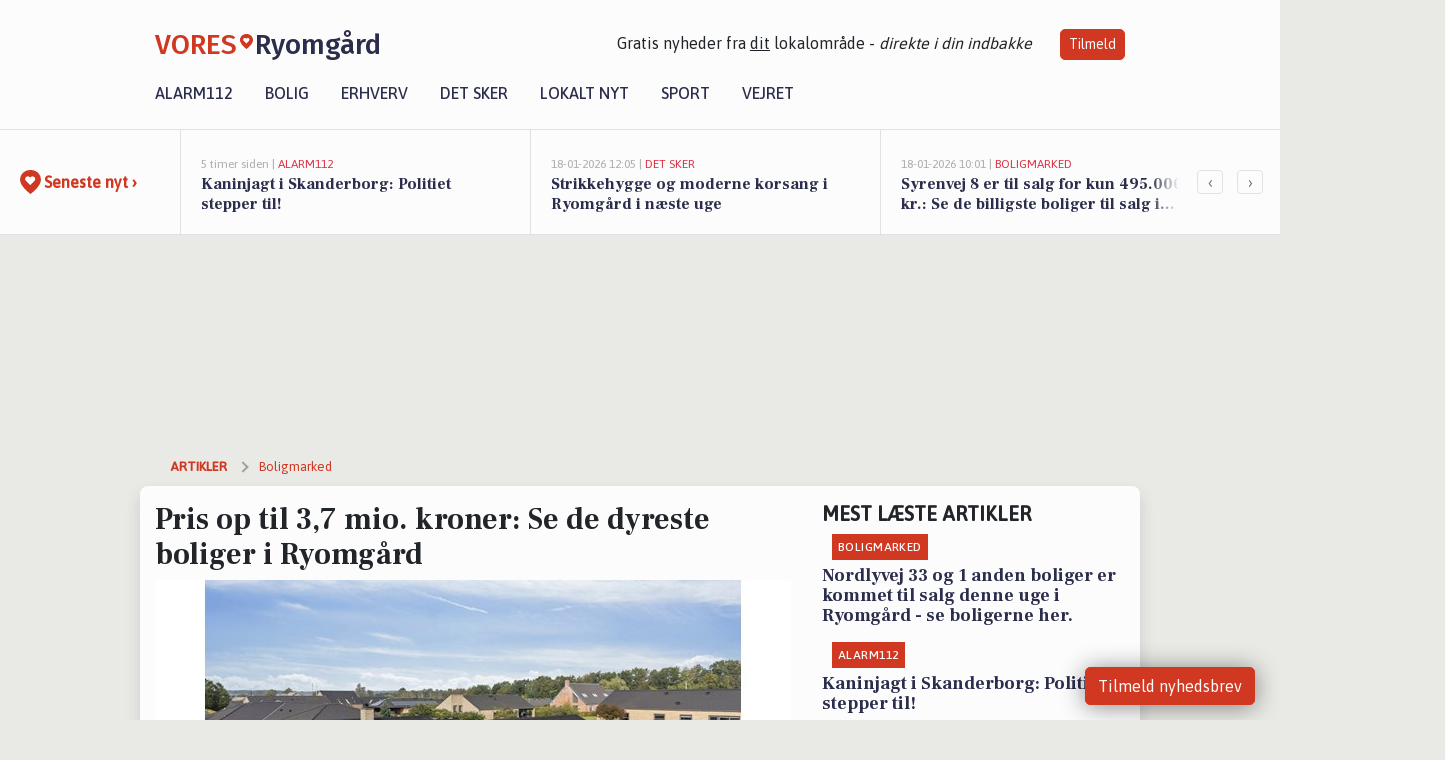

--- FILE ---
content_type: text/html; charset=utf-8
request_url: https://vores-ryomgaard.dk/a/pris-op-til-37-mio-kroner-se-de-dyreste-boliger-i-ryomgaard/8fc460ab-97f8-432e-846f-d1223477ede9
body_size: 18226
content:


<!DOCTYPE html>
<html lang="da">
<head>
    <meta charset="utf-8" />
    <meta name="viewport" content="width=device-width, initial-scale=1.0" />
    <title>Pris op til 3,7  mio. kroner: Se de dyreste boliger i Ryomg&#xE5;rd | VORES Ryomg&#xE5;rd</title>
    
    <link href='https://fonts.gstatic.com' rel='preconnect' crossorigin>
<link href='https://assets.vorescdn.dk' rel='preconnect' crossorigin>
    <link rel="manifest" href="/manifest.json">
        <meta name="description" content="Hvilke hus er det dyreste i Ryomg&#xE5;rd? Se hvilke huse der har det st&#xF8;rste prisskilt." />


    <link rel="canonical" href="https://vores-ryomgaard.dk/a/pris-op-til-37-mio-kroner-se-de-dyreste-boliger-i-ryomgaard/8fc460ab-97f8-432e-846f-d1223477ede9">


<meta property="fb:app_id" content="603210533761694" />
    <meta property="fb:pages" content="100678448208124" />
        <meta property="og:type" content="article" />
        <meta property="og:image" content="https://assets.vorescdn.dk/vores-by/b453222c-f60b-4fbd-b923-2dbe66c2ea27.jpg?width=1200&amp;height=630&amp;mode=pad&amp;bgcolor=FFFFFF&amp;scale=both" />
        <meta property="article:published_date" content="2024-01-31T14:25:59" />
        <meta property="article:author" content="S&#xF8;ren Schr&#xF8;der Rasmussen " />

    <script type="application/ld+json">
        {"@context":"https://schema.org","@type":"NewsArticle","mainEntityOfPage":{"@type":"WebPage","@id":"https://vores-ryomgaard.dk/a/pris-op-til-37-mio-kroner-se-de-dyreste-boliger-i-ryomgaard/8fc460ab-97f8-432e-846f-d1223477ede9"},"headline":"Pris op til 3,7  mio. kroner: Se de dyreste boliger i Ryomgård","image":["https://assets.vorescdn.dk/vores-by/b453222c-f60b-4fbd-b923-2dbe66c2ea27.jpg","https://assets.vorescdn.dk/vores-by/44face0b-823f-4810-9789-8f264df68b8c.jpg","https://assets.vorescdn.dk/vores-by/af10a940-76cc-4915-bd30-966d97a4fed2.jpg","https://assets.vorescdn.dk/vores-by/cac72874-139c-48f9-b3e1-a9c78a64404a.jpg","https://assets.vorescdn.dk/vores-by/c180e441-bfa9-47bd-b2c9-d16a4c9ff941.jpg","https://assets.vorescdn.dk/vores-by/7aced2da-a76c-4575-bd43-ec17412f0e41.jpg"],"datePublished":"2024-01-31T14:25:59","dateModified":null,"author":{"@type":"Person","name":"Søren Schrøder Rasmussen "},"publisher":{"@type":"Organization","name":"VORES Ryomgård","logo":{"@type":"ImageObject","url":"https://vores-ryomgaard.dk/img/logo/site_square.png"}}}
    </script>



    <meta name="facebook-domain-verification" content="bnory3wfufkcgowyy7d36fykwc4ex8" />

    
<link rel="icon" type="image/png" href="/img/icons/icon-152x152.png" />
<link rel="apple-touch-icon" type="image/png" href="/favicon.png" />

<link rel="preload" as="style" href="https://fonts.googleapis.com/css?family=Frank&#x2B;Ruhl&#x2B;Libre:400,700|Asap:400,500|Fira&#x2B;Sans:500|Merriweather:400&amp;display=swap">
<link href="https://fonts.googleapis.com/css?family=Frank&#x2B;Ruhl&#x2B;Libre:400,700|Asap:400,500|Fira&#x2B;Sans:500|Merriweather:400&amp;display=swap" rel="stylesheet" />

<link rel="preload" as="style" href="/dist/main.css?v=4lVlcf_nVVhS9k3-PzDma9gPCqVzZa-xwe6Z3nUGu-A">
<link rel="stylesheet" href="/dist/main.css?v=4lVlcf_nVVhS9k3-PzDma9gPCqVzZa-xwe6Z3nUGu-A" />
        <script type="text/javascript">
        window.dataLayer = window.dataLayer || [];
        window.dataLayer.push({
            dlv_page_type: "artikel_vip",
            dlv_category: "Boligmarked",
            dlv_source: "Boliga.dk"
        });
    </script>

    
    
<script>
var voresConfiguration = {"modules":["floating-subscribe"],"site":{"name":"Ryomg\u00E5rd","siteName":"VORES Ryomg\u00E5rd","hostname":"vores-ryomgaard.dk","facebookPageId":100678448208124,"instagramHandle":""},"bannerPlaceholder":{"salesEmail":"salg@voresdigital.dk?subject=Henvendelse fra VORES Ryomg\u00E5rd","logo":"https://assets.vorescdn.dk/remote/vores-ryomgaard.dk/img/logo/site.png?width=250"},"facebookAppId":"603210533761694","googleSignInClientId":"643495767278-bqenl96m5li36d9c3e1a1ujch1giorgn.apps.googleusercontent.com","products":{"groceryPlusProductId":"832729fc-0197-4a09-a829-2ad24ec33c74"},"csrf":"CfDJ8FuIb0WNFg9DhYJimJMeEWh9d75j90TFCPQvadNLwW7bKnr3S92oreM2D1ICUmePfGnayjpdiuprGnd9mvqVd9gBN7dae5Rxmhn4YpqYhonZnutUSehpl6aWjk-wVomu4LtViMDRfY-Lbv7KIQlTxbs","gtmId":"GTM-PMFG7C7"}
</script>

<script src="/dist/essentials-bundle.js?v=hjEg4_jAEA1nYcyRynaMY4wTMfjlzT6aiRLaBhOhzEo" defer></script>
    
<script type="text/javascript">
var utag_data = {
}
</script>
<!-- Loading script asynchronously -->
<script type="text/javascript">
    (function(a,b,c,d){
    a='//tags.tiqcdn.com/utag/jysk-fynske-medier/partners/prod/utag.js';
    b=document;c='script';d=b.createElement(c);d.src=a;d.type='text/java'+c;d.async=true;
    a=b.getElementsByTagName(c)[0];a.parentNode.insertBefore(d,a);
    })();
</script>


<script async='async' src='//macro.adnami.io/macro/hosts/adsm.macro.voresdigital.dk.js'></script>


<script src="//zrzzqdBnFEBxKXGb4.ay.delivery/manager/zrzzqdBnFEBxKXGb4" type="text/javascript" referrerpolicy="no-referrer-when-downgrade"></script>


<script>window.googletag = window.googletag || {cmd: []};</script>
<script>
    googletag.cmd.push(function(){
        googletag.pubads().setTargeting('vd_page', "vores-ryomgaard.dk");
googletag.pubads().setTargeting('vd_category', "boligmarked");googletag.pubads().setTargeting('vd_type', "artikel_vip");    });
</script>
</head>
<body>
    

<div class="d-flex flex-column">
    

<header class="" id="header">
    <nav class="navbar navbar-expand-md navbar-light sticky ">
        <div class="container">
            <div class="d-flex flex-wrap align-items-center w-100 justify-content-between">
                    <a class="logo" href="/">
        <span>VORES</span><div class="logo-icon"><img alt="" src="/img/logo/homeheart.svg" aria-hidden="true" /></div><span>Ryomg&#xE5;rd</span>
                    </a>
                    <burger-menu></burger-menu>
                    <div class="d-none d-lg-block">
                        <span>Gratis nyheder fra <u>dit</u> lokalområde - <i>direkte i din indbakke</i></span>
                        <button onclick="vmh.showSubscribeModal('Header')" class="ml-4 btn btn-sm btn-primary">Tilmeld</button>
                    </div>
            </div>
                <div class="d-flex flex-wrap align-items-center">
                    
                    <div class="collapse navbar-collapse text-right text-md-center" id="navbarMenu">
                        <ul class="navbar-nav mr-auto mt-2 mt-lg-0">

                            <li class="nav-item">
                                <a class="nav-link" href="/alarm112">
                                    Alarm112
                                </a>
                            </li>
                            <li class="nav-item">
                                <a class="nav-link" href="/bolig">
                                    Bolig
                                </a>
                            </li>
                            <li class="nav-item" site="Site">
                                <a class="nav-link" href="/erhverv">
                                    Erhverv
                                </a>
                            </li>
                            <li class="nav-item">
                                <a class="nav-link" href="/detsker">
                                    Det sker
                                </a>
                            </li>
                            <li class="nav-item">
                                <a class="nav-link" href="/lokaltnyt">
                                    Lokalt nyt
                                </a>
                            </li>
                            <li class="nav-item">
                                <a class="nav-link" href="/sport">
                                    Sport
                                </a>
                            </li>
                            <li class="nav-item align-middle">
                                
                            </li>
                            <li class="nav-item align-middle">
                                <a class="nav-link align-items-center" href="/vejret">
                                    Vejret
                                </a>
                            </li>
                        </ul>
                    </div>
                </div>
        </div>
    </nav>
</header>
    <div class="d-flex flex-column flex-grow-1">
        <div class="flex-grow-1">
                
<div class="news-bar">
    <!-- Label section -->
    <div class="news-bar-label">
        <a class="article-icon" href="/artikler">
            <b class="news-title">Seneste nyt &rsaquo;</b>
        </a>
    </div>

    <!-- News slider section -->
    <div class="news-slider">
            <a class="article-link" href="/artikler?contentId=4a633111-166b-47b5-be94-101ad5ed0d60" ga-track-kpi="" data-action="click_article" data-itemid="4a633111-166b-47b5-be94-101ad5ed0d60" data-itemtype="Content" data-itemcategory="Alarm112" data-placement="1" data-container="news_bar_preview">
                <div class="news-bar-item" ga-track-impression="" data-itemid="4a633111-166b-47b5-be94-101ad5ed0d60" data-itemtype="Content" data-itemcategory="Alarm112" data-placement="1" data-container="news_bar_preview">
                    <div class="timeago">5 timer siden | </div>
                    <div class="category">Alarm112</div>
                    <b class="news-title">Kaninjagt i Skanderborg: Politiet stepper til!</b>
                </div>
            </a>
            <a class="article-link" href="/artikler?contentId=10bd5b96-e5af-4c4c-a662-66e61cc33c75" ga-track-kpi="" data-action="click_article" data-itemid="10bd5b96-e5af-4c4c-a662-66e61cc33c75" data-itemtype="Content" data-itemcategory="Det sker" data-placement="2" data-container="news_bar_preview">
                <div class="news-bar-item" ga-track-impression="" data-itemid="10bd5b96-e5af-4c4c-a662-66e61cc33c75" data-itemtype="Content" data-itemcategory="Det sker" data-placement="2" data-container="news_bar_preview">
                    <div class="timeago">18-01-2026 12:05 | </div>
                    <div class="category">Det sker</div>
                    <b class="news-title">Strikkehygge og moderne korsang i Ryomg&#xE5;rd i n&#xE6;ste uge</b>
                </div>
            </a>
            <a class="article-link" href="/artikler?contentId=b8549ff0-67c9-4b75-971d-0cc45fd245f2" ga-track-kpi="" data-action="click_article" data-itemid="b8549ff0-67c9-4b75-971d-0cc45fd245f2" data-itemtype="Content" data-itemcategory="Boligmarked" data-placement="3" data-container="news_bar_preview">
                <div class="news-bar-item" ga-track-impression="" data-itemid="b8549ff0-67c9-4b75-971d-0cc45fd245f2" data-itemtype="Content" data-itemcategory="Boligmarked" data-placement="3" data-container="news_bar_preview">
                    <div class="timeago">18-01-2026 10:01 | </div>
                    <div class="category">Boligmarked</div>
                    <b class="news-title">Syrenvej 8 er til salg for kun 495.000 kr.: Se de billigste boliger til salg i Ryomg&#xE5;rd her</b>
                </div>
            </a>
            <a class="article-link" href="/artikler?contentId=e5e68c70-533a-4dab-8ace-e6f49216814e" ga-track-kpi="" data-action="click_article" data-itemid="e5e68c70-533a-4dab-8ace-e6f49216814e" data-itemtype="Content" data-itemcategory="Biler" data-placement="4" data-container="news_bar_preview">
                <div class="news-bar-item" ga-track-impression="" data-itemid="e5e68c70-533a-4dab-8ace-e6f49216814e" data-itemtype="Content" data-itemcategory="Biler" data-placement="4" data-container="news_bar_preview">
                    <div class="timeago">17-01-2026 14:30 | </div>
                    <div class="category">Biler</div>
                    <b class="news-title">De billigste biler i Ryomg&#xE5;rd - Priser fra 99.900 kr</b>
                </div>
            </a>
            <a class="article-link" href="/artikler?contentId=dee7bd8a-94b5-4cf2-9263-309ed25a9dd9" ga-track-kpi="" data-action="click_article" data-itemid="dee7bd8a-94b5-4cf2-9263-309ed25a9dd9" data-itemtype="Content" data-itemcategory="Boligmarked" data-placement="5" data-container="news_bar_preview">
                <div class="news-bar-item" ga-track-impression="" data-itemid="dee7bd8a-94b5-4cf2-9263-309ed25a9dd9" data-itemtype="Content" data-itemcategory="Boligmarked" data-placement="5" data-container="news_bar_preview">
                    <div class="timeago">14-01-2026 13:02 | </div>
                    <div class="category">Boligmarked</div>
                    <b class="news-title">Nordlyvej 33 og 1 anden boliger er kommet til salg denne uge i Ryomg&#xE5;rd - se boligerne her.</b>
                </div>
            </a>
            <a class="article-link" href="/artikler?contentId=1d558da4-00cb-4a57-bb8f-5b3db09abf80" ga-track-kpi="" data-action="click_article" data-itemid="1d558da4-00cb-4a57-bb8f-5b3db09abf80" data-itemtype="Content" data-itemcategory="Alarm112" data-placement="6" data-container="news_bar_preview">
                <div class="news-bar-item" ga-track-impression="" data-itemid="1d558da4-00cb-4a57-bb8f-5b3db09abf80" data-itemtype="Content" data-itemcategory="Alarm112" data-placement="6" data-container="news_bar_preview">
                    <div class="timeago">09-01-2026 16:04 | </div>
                    <div class="category">Alarm112</div>
                    <b class="news-title">Snekaos: Vinterberedskab k&#xE6;mper for frie veje</b>
                </div>
            </a>
            <a class="article-link" href="/artikler?contentId=711bc0b8-aa89-42b5-ac5f-21bf974975e2" ga-track-kpi="" data-action="click_article" data-itemid="711bc0b8-aa89-42b5-ac5f-21bf974975e2" data-itemtype="Content" data-itemcategory="Boligmarked" data-placement="7" data-container="news_bar_preview">
                <div class="news-bar-item" ga-track-impression="" data-itemid="711bc0b8-aa89-42b5-ac5f-21bf974975e2" data-itemtype="Content" data-itemcategory="Boligmarked" data-placement="7" data-container="news_bar_preview">
                    <div class="timeago">07-01-2026 13:03 | </div>
                    <div class="category">Boligmarked</div>
                    <b class="news-title">Top 6 over dyreste boliger til salg i Ryomg&#xE5;rd. Priser op til 27.500.000 kr</b>
                </div>
            </a>
            <a class="article-link" href="/artikler?contentId=d0328b47-8a63-410e-a8e1-0dc8f59081d6" ga-track-kpi="" data-action="click_article" data-itemid="d0328b47-8a63-410e-a8e1-0dc8f59081d6" data-itemtype="Content" data-itemcategory="Biler" data-placement="8" data-container="news_bar_preview">
                <div class="news-bar-item" ga-track-impression="" data-itemid="d0328b47-8a63-410e-a8e1-0dc8f59081d6" data-itemtype="Content" data-itemcategory="Biler" data-placement="8" data-container="news_bar_preview">
                    <div class="timeago">30-12-2025 14:15 | </div>
                    <div class="category">Biler</div>
                    <b class="news-title">10 dyreste biler til salg i n&#xE6;rheden af Syddjurs Kommune</b>
                </div>
            </a>
            <a class="article-link" href="/artikler?contentId=5eae4db5-60a8-43b3-80ee-38be9fadd5d6" ga-track-kpi="" data-action="click_article" data-itemid="5eae4db5-60a8-43b3-80ee-38be9fadd5d6" data-itemtype="Content" data-itemcategory="Dagligvarer" data-placement="9" data-container="news_bar_preview">
                <div class="news-bar-item" ga-track-impression="" data-itemid="5eae4db5-60a8-43b3-80ee-38be9fadd5d6" data-itemtype="Content" data-itemcategory="Dagligvarer" data-placement="9" data-container="news_bar_preview">
                    <div class="timeago">28-12-2025 16:04 | </div>
                    <div class="category">Dagligvarer</div>
                    <b class="news-title">Vin til halv pris hos DagliBrugsen og Smirnoff Ice til kun 5 kr. hos Netto</b>
                </div>
            </a>
            <a class="article-link" href="/artikler?contentId=0e3a7e0f-58e5-47c1-8cde-8825ff458c76" ga-track-kpi="" data-action="click_article" data-itemid="0e3a7e0f-58e5-47c1-8cde-8825ff458c76" data-itemtype="Content" data-itemcategory="Biler" data-placement="10" data-container="news_bar_preview">
                <div class="news-bar-item" ga-track-impression="" data-itemid="0e3a7e0f-58e5-47c1-8cde-8825ff458c76" data-itemtype="Content" data-itemcategory="Biler" data-placement="10" data-container="news_bar_preview">
                    <div class="timeago">27-12-2025 14:14 | </div>
                    <div class="category">Biler</div>
                    <b class="news-title">De dyreste biler i Ryomg&#xE5;rd - Pris op til 429.900 kr!</b>
                </div>
            </a>
    </div>

        <!-- Navigation section -->
        <div class="news-bar-navigation">
            <button class="btn btn-outline-secondary" onclick="scrollNewsBar(-350)">&lsaquo;</button>
            <button class="btn btn-outline-secondary" onclick="scrollNewsBar(350)">&rsaquo;</button>
        </div>
</div>
            <div class="container pt-3">
                            <div class="step_sticky step_sticky_left">
    <div data-ay-manager-id="div-gpt-ad-sticky_1">
        <script type="text/javascript">
            window.ayManagerEnv = window.ayManagerEnv || { cmd : []};
            window.ayManagerEnv.cmd.push(function() {
                ayManagerEnv.display("div-gpt-ad-sticky_1");
            });
        </script>
    </div>
</div>
                            <div class="step_sticky step_sticky_right">
    <div data-ay-manager-id="div-gpt-ad-sticky_2">
        <script type="text/javascript">
            window.ayManagerEnv = window.ayManagerEnv || { cmd : []};
            window.ayManagerEnv.cmd.push(function() {
                ayManagerEnv.display("div-gpt-ad-sticky_2");
            });
        </script>
    </div>
</div>
                            
<div class="step_billboard">
    <div data-ay-manager-id="div-gpt-ad-billboard_1">
        <script type="text/javascript">
            window.ayManagerEnv = window.ayManagerEnv || { cmd : []};
            window.ayManagerEnv.cmd.push(function() {
                ayManagerEnv.display("div-gpt-ad-billboard_1");
            });
        </script>
    </div>
</div>
                

<div class="vip-page my-3">
    <div class="row">
        <div class="container">

                
    <div class="row breadcrumbs py-2">
        <div class="col">
            <ol itemscope itemtype="http://schema.org/BreadcrumbList" class="list-unstyled my-0 col d-flex">
                <li itemprop="itemListElement" itemscope itemtype="http://schema.org/ListItem">
                    <a href="/artikler" itemid="/artikler" class="section" itemscope itemtype="http://schema.org/Thing" itemprop="item">
                        <span itemprop="name">Artikler</span>
                    </a>
                    <meta itemprop="position" content="1" />
                </li>
                    <li class="" itemprop="itemListElement" itemscope itemtype="http://schema.org/ListItem">
                            <a href="/artikler/boligmarked" itemid="/artikler/boligmarked" itemscope itemtype="http://schema.org/Thing" itemprop="item">
                                <span itemprop="name">Boligmarked</span>
                            </a>
                        <meta itemprop="position" content="2" />
                    </li>
                    <li class="sr-only" itemprop="itemListElement" itemscope itemtype="http://schema.org/ListItem">
                            <span itemid="/a/pris-op-til-37-mio-kroner-se-de-dyreste-boliger-i-ryomgaard/8fc460ab-97f8-432e-846f-d1223477ede9" itemscope itemtype="http://schema.org/Thing" itemprop="item">
                                <span itemprop="name">Pris op til 3,7  mio. kroner: Se de dyreste boliger i Ryomg&#xE5;rd</span>
                            </span>
                        <meta itemprop="position" content="3" />
                    </li>
            </ol>
        </div>
    </div>

        </div>
    </div>


    <div class="row">
        <div class="container bg-white shadow pb-4 default-container-padding">
            <div class="row mt-3">
                <div class="col-12 col-lg-8">
                    <article id="8fc460ab-97f8-432e-846f-d1223477ede9" class="expensivepropertyarticle desktop" data-id="8fc460ab-97f8-432e-846f-d1223477ede9"
         data-category="Boligmarked" data-assets='[{"id":"b453222c-f60b-4fbd-b923-2dbe66c2ea27","width":1920,"height":1280},{"id":"44face0b-823f-4810-9789-8f264df68b8c","width":1920,"height":1280},{"id":"af10a940-76cc-4915-bd30-966d97a4fed2","width":2560,"height":1707},{"id":"cac72874-139c-48f9-b3e1-a9c78a64404a","width":1920,"height":1280},{"id":"c180e441-bfa9-47bd-b2c9-d16a4c9ff941","width":1920,"height":1280},{"id":"7aced2da-a76c-4575-bd43-ec17412f0e41","width":2560,"height":1707}]'>
    <h1>
        Pris op til 3,7  mio. kroner: Se de dyreste boliger i Ryomg&#xE5;rd
    </h1>


            <div class="cover-img-container">
                <img class="cover-img" src="https://assets.vorescdn.dk/vores-by/b453222c-f60b-4fbd-b923-2dbe66c2ea27.jpg?width=635&amp;height=357&amp;mode=pad&amp;bgcolor=FFFFFF&amp;scale=both" srcset="https://assets.vorescdn.dk/vores-by/b453222c-f60b-4fbd-b923-2dbe66c2ea27.jpg?width=1270&amp;height=714&amp;mode=pad&amp;bgcolor=FFFFFF&amp;scale=both 2x, https://assets.vorescdn.dk/vores-by/b453222c-f60b-4fbd-b923-2dbe66c2ea27.jpg?width=635&amp;height=357&amp;mode=pad&amp;bgcolor=FFFFFF&amp;scale=both 1x" data-assetid="b453222c-f60b-4fbd-b923-2dbe66c2ea27" />
               
            </div>
    <div class="col-12 d-flex editor py-2 mt-1 mb-1 border-bottom border-top pl-0 align-items-center">
            <img alt="Profilbillede" class="mr-3 flex-shrink-0 rounded-circle" width="50" height="50" data-src="https://assets.vorescdn.dk/vores-by/8514502d-ff0e-45bd-ad61-27942d146e0a.jpg?width=50&amp;height=50&amp;mode=crop" data-srcset="https://assets.vorescdn.dk/vores-by/8514502d-ff0e-45bd-ad61-27942d146e0a.jpg?width=100&amp;height=100&amp;mode=crop 2x, https://assets.vorescdn.dk/vores-by/8514502d-ff0e-45bd-ad61-27942d146e0a.jpg?width=50&amp;height=50&amp;mode=crop 1x" data-assetid="8514502d-ff0e-45bd-ad61-27942d146e0a" />
            <div class="d-flex flex-column justify-content-center">
                <span class="article-author">S&#xF8;ren Schr&#xF8;der Rasmussen </span>
            </div>
            <div class="d-flex flex-wrap justify-content-end align-items-center" style="margin-left: auto;">

                
<a class="btn btn-sm btn-primary d-flex align-items-center justify-content-center" id="shareLinkBtn" style="white-space: nowrap" title="Del på Facebook" onclick="vmh.shareLink('https%3A%2F%2Fvores-ryomgaard.dk%2Fa%2Fpris-op-til-37-mio-kroner-se-de-dyreste-boliger-i-ryomgaard%2F8fc460ab-97f8-432e-846f-d1223477ede9')">
	Del artikel <img alt="Del på facebook" class="ml-2" style="height: 18px;width: 18px;" src="/img/icons/icon-share-white.svg" />
</a>


            </div>
    </div>
    <div class="d-flex flex-wrap justify-content-between">
            <div>
                <img src="/img/icons/clock-icon.svg" alt="dato" style="height: 11px; width: 11px" />
                <time itemprop="dateCreated datePublished"
                      datetime="2024-01-31T13:25:59Z"
                      class="text-muted">
                    Onsdag d. 31. jan. 2024 - kl. 14:25
                </time>
            </div>
    </div>
    <br />

    <div class="article-content">
        
        
<p>
    Beliggenhed og størrelse spiller en stor rolle i priserne på boliger, men hvor ligger Ryomg&#xE5;rds dyreste huse?
</p>

<p>
    Her har vi samlet Ryomg&#xE5;rds dyreste boliger, så du kan orientere dig om denne uges boligpriser i Ryomg&#xE5;rd.
</p>




<div class="d-flex flex-wrap justify-content-center justify-content-md-between rentalproperties">
        <div class="property">
            <div ga-track-impression="" data-itemtype="Property" data-placement="1" data-container="article_boliga_property">
                <a href="https://www.boliga.dk/bolig/2037212/skovtoften_60_8550_ryomgaard" target="_blank" rel="noopener" class="pb-4 link-black" ga-track-external-click="" data-container="article_boliga_property">
                        <img data-src="https://assets.vorescdn.dk/vores-by/b453222c-f60b-4fbd-b923-2dbe66c2ea27.jpg?width=300&amp;height=160&amp;mode=carve" data-srcset="https://assets.vorescdn.dk/vores-by/b453222c-f60b-4fbd-b923-2dbe66c2ea27.jpg?width=600&amp;height=320&amp;mode=carve 2x, https://assets.vorescdn.dk/vores-by/b453222c-f60b-4fbd-b923-2dbe66c2ea27.jpg?width=300&amp;height=160&amp;mode=carve 1x" data-assetid="b453222c-f60b-4fbd-b923-2dbe66c2ea27" />

                    <span class="right">3.699.000 kr</span>

                    <span class="right-lower">157 m<sup>2</sup></span>

                    <h5 class="pt-2">Skovtoften 60, Ryomg&#xE5;rd</h5>
                </a>

            </div>
        </div>
        <div class="property">
            <div ga-track-impression="" data-itemtype="Property" data-placement="2" data-container="article_boliga_property">
                <a href="https://www.boliga.dk/bolig/2068432/k_l_knudsensvej_43_8550_ryomgaard" target="_blank" rel="noopener" class="pb-4 link-black" ga-track-external-click="" data-container="article_boliga_property">
                        <img data-src="https://assets.vorescdn.dk/vores-by/cac72874-139c-48f9-b3e1-a9c78a64404a.jpg?width=300&amp;height=160&amp;mode=carve" data-srcset="https://assets.vorescdn.dk/vores-by/cac72874-139c-48f9-b3e1-a9c78a64404a.jpg?width=600&amp;height=320&amp;mode=carve 2x, https://assets.vorescdn.dk/vores-by/cac72874-139c-48f9-b3e1-a9c78a64404a.jpg?width=300&amp;height=160&amp;mode=carve 1x" data-assetid="cac72874-139c-48f9-b3e1-a9c78a64404a" />

                    <span class="right">3.399.000 kr</span>

                    <span class="right-lower">190 m<sup>2</sup></span>

                    <h5 class="pt-2">K L Knudsensvej 43, Ryomg&#xE5;rd</h5>
                </a>

            </div>
        </div>
        <div class="property">
            <div ga-track-impression="" data-itemtype="Property" data-placement="3" data-container="article_boliga_property">
                <a href="https://www.boliga.dk/bolig/2054902/kastanievej_11_8550_ryomgaard" target="_blank" rel="noopener" class="pb-4 link-black" ga-track-external-click="" data-container="article_boliga_property">
                        <img data-src="https://assets.vorescdn.dk/vores-by/44face0b-823f-4810-9789-8f264df68b8c.jpg?width=300&amp;height=160&amp;mode=carve" data-srcset="https://assets.vorescdn.dk/vores-by/44face0b-823f-4810-9789-8f264df68b8c.jpg?width=600&amp;height=320&amp;mode=carve 2x, https://assets.vorescdn.dk/vores-by/44face0b-823f-4810-9789-8f264df68b8c.jpg?width=300&amp;height=160&amp;mode=carve 1x" data-assetid="44face0b-823f-4810-9789-8f264df68b8c" />

                    <span class="right">3.395.000 kr</span>

                    <span class="right-lower">183 m<sup>2</sup></span>

                    <h5 class="pt-2">Kastanievej 11, Ryomg&#xE5;rd</h5>
                </a>

            </div>
        </div>
        <div class="property">
            <div ga-track-impression="" data-itemtype="Property" data-placement="4" data-container="article_boliga_property">
                <a href="https://www.boliga.dk/bolig/2036569/skovtoften_47_8550_ryomgaard" target="_blank" rel="noopener" class="pb-4 link-black" ga-track-external-click="" data-container="article_boliga_property">
                        <img data-src="https://assets.vorescdn.dk/vores-by/7aced2da-a76c-4575-bd43-ec17412f0e41.jpg?width=300&amp;height=160&amp;mode=carve" data-srcset="https://assets.vorescdn.dk/vores-by/7aced2da-a76c-4575-bd43-ec17412f0e41.jpg?width=600&amp;height=320&amp;mode=carve 2x, https://assets.vorescdn.dk/vores-by/7aced2da-a76c-4575-bd43-ec17412f0e41.jpg?width=300&amp;height=160&amp;mode=carve 1x" data-assetid="7aced2da-a76c-4575-bd43-ec17412f0e41" />

                    <span class="right">3.248.000 kr</span>

                    <span class="right-lower">185 m<sup>2</sup></span>

                    <h5 class="pt-2">Skovtoften 47, Ryomg&#xE5;rd</h5>
                </a>

            </div>
        </div>
            <div class="lead-form mb-4 mt-2 font-sans">
                <lead-form data-csrf="CfDJ8FuIb0WNFg9DhYJimJMeEWj8yEBivQU34MxAjXgxoZ_zq6xTdGPkq7jevAsZIcFIa5E1IC2jOq5q8tNq_KRKuMteoTANGqjQIcBEmB9Pje0K-LygLA5yaMlRCtHMBEpkF__U5WNLNVEvnf3OmSTLqGA" data-eventsection="ArticlePropertyFeed" />
            </div>
            
        <div class="property">
            <div ga-track-impression="" data-itemtype="Property" data-placement="5" data-container="article_boliga_property">
                <a href="https://www.boliga.dk/bolig/2035379/thorsagervej_22_mesballe_8550_ryomgaard" target="_blank" rel="noopener" class="pb-4 link-black" ga-track-external-click="" data-container="article_boliga_property">
                        <img data-src="https://assets.vorescdn.dk/vores-by/c180e441-bfa9-47bd-b2c9-d16a4c9ff941.jpg?width=300&amp;height=160&amp;mode=carve" data-srcset="https://assets.vorescdn.dk/vores-by/c180e441-bfa9-47bd-b2c9-d16a4c9ff941.jpg?width=600&amp;height=320&amp;mode=carve 2x, https://assets.vorescdn.dk/vores-by/c180e441-bfa9-47bd-b2c9-d16a4c9ff941.jpg?width=300&amp;height=160&amp;mode=carve 1x" data-assetid="c180e441-bfa9-47bd-b2c9-d16a4c9ff941" />

                    <span class="right">3.199.000 kr</span>

                    <span class="right-lower">366 m<sup>2</sup></span>

                    <h5 class="pt-2">Thorsagervej 22, Mesballe, Ryomg&#xE5;rd</h5>
                </a>

            </div>
        </div>
        <div class="property">
            <div ga-track-impression="" data-itemtype="Property" data-placement="6" data-container="article_boliga_property">
                <a href="https://www.boliga.dk/bolig/2044237/attrupvej_16a_8550_ryomgaard" target="_blank" rel="noopener" class="pb-4 link-black" ga-track-external-click="" data-container="article_boliga_property">
                        <img data-src="https://assets.vorescdn.dk/vores-by/af10a940-76cc-4915-bd30-966d97a4fed2.jpg?width=300&amp;height=160&amp;mode=carve" data-srcset="https://assets.vorescdn.dk/vores-by/af10a940-76cc-4915-bd30-966d97a4fed2.jpg?width=600&amp;height=320&amp;mode=carve 2x, https://assets.vorescdn.dk/vores-by/af10a940-76cc-4915-bd30-966d97a4fed2.jpg?width=300&amp;height=160&amp;mode=carve 1x" data-assetid="af10a940-76cc-4915-bd30-966d97a4fed2" />

                    <span class="right">2.348.000 kr</span>

                    <span class="right-lower">220 m<sup>2</sup></span>

                    <h5 class="pt-2">Attrupvej 16A, Ryomg&#xE5;rd</h5>
                </a>

            </div>
        </div>
</div>

        <p>Det koster i gennemsnit nu 13.748 kroner at købe en kvadratmeter bolig i Syddjurs Kommune.</p>
    <p>Det svarer til, at en typisk villa på 130 kvadratmeter nu koster 1.787.240 kr.</p>
    <p>De 6 dyreste boliger i Ryomg&#xE5;rd koster derimod 16.161 kroner pr. kvadratmeter. Disse luksusvillaer koster altså 18 procent mere end en gennemsnitsvilla i Syddjurs Kommune.</p>
    <p>Det kan skyldes flere ting, men det som virkelig kan hive en villa op i pris er udsigt til vand. Om det så er til sø eller hav. Nærhed til skov og anden natur påvirker også priserne positivt.</p>
    <p>Det, der trækker op, kan også være en unik, arkitekttegnet villa med unikke løsninger, højt til kip og måske en kendt arkitekt, der har tegnet stregerne og gjort det ene og alene for denne villa.</p>
    <p>Men beliggenhed går aldrig af mode og kan trække mere op, end hvis villaen er arkitekttegnet. Ofte kan det være en god investering at bygge en lækker villa, hvis man har den gode udsigt. Men det kræver naturligvis en høj investering, som man kan se på priserne for de dyreste villaer. Omvendt skal man passe på med at smide alt for mange penge i et hus, hvis beliggenheden er dårlig eksempelvis tæt på en motorvej eller langt væk fra større byer og dermed arbejdspladser. Det kan være svært at få disse penge hjem igen.</p>



    </div>
    
        <div class="d-flex flex-wrap justify-content-between">
            <small class="text-muted">VORES Ryomg&#xE5;rd overvåger løbende boligmarkedet og artiklen opdateres derfor
                løbende.</small>
        </div>


        <div class="d-flex flex-wrap justify-content-between">
                <small class="text-muted">Kilde: <a target="_blank" href="https://boliga.dk">Boliga.dk</a></small>
        </div>




        
    <div class="d-flex justify-content-center py-3 pb-5 w-100">
        <a class="b4nn3r w300_h160"
           aria-hidden="true"
           title="Reklame"
           href="https://www.lagersalg.com/?utm_source=vores-ryomgaard.dk&amp;utm_medium=banner"
           rel="noopener nofollow"
           target="_blank"
           data-background="https://assets.vorescdn.dk/vores-by/d19e68de-c90f-4037-8a36-804ae5516b95.jpg?width=300&amp;height=160&amp;mode=crop&amp;bgcolor=FFFFFF"
           data-backgroundretina="https://assets.vorescdn.dk/vores-by/d19e68de-c90f-4037-8a36-804ae5516b95.jpg?width=600&amp;height=320&amp;mode=crop&amp;bgcolor=FFFFFF"
           data-id="a4180c0a-21b6-4cd3-9fc2-e712943627b5"
           data-track="True"
           data-allowduplicates="False"
           data-onlyshowbannersfrombusinesseswithproductid="">
        </a>

</div>

</article>

                    <div class="row justify-content-center border-top py-3">
                        <div class="col-md-6 col-sm my-2">
                            <email-signup-widget 
    data-location="Article" 
    ></email-signup-widget>
                        </div>
                    </div>

                </div>
                <div class="col-12 col-lg-4 order-2 order-md-1">
                    
                        <div>
                                <h5 class="text-uppercase font-weight-bold pb-3">Mest læste artikler</h5>
        <div class="row pb-3 mb-3">
            <div class="col">
                

<a class="top-story article-link h-100" href="/a/nordlyvej-33-og-1-anden-boliger-er-kommet-til-salg-denne-uge-i-ryomgaard-se-boligerne-her/dee7bd8a-94b5-4cf2-9263-309ed25a9dd9" ga-track-impression="" data-itemid="dee7bd8a-94b5-4cf2-9263-309ed25a9dd9" data-itemtype="Content" data-itemcategory="Boligmarked" data-container="medium_article_preview" ga-track-kpi="" data-action="click_article">
    <div class="top-story-header">
        <div class="img-container">
            <div class="img-bg " data-background="https://assets.vorescdn.dk/vores-by/56feeb54-274b-49c4-aab5-392290b28e92.jpg?width=300&amp;height=169&amp;mode=max&amp;bgcolor=FFFFFF&amp;quality=90&amp;c.focus=faces" data-backgroundretina="https://assets.vorescdn.dk/vores-by/56feeb54-274b-49c4-aab5-392290b28e92.jpg?width=600&amp;height=338&amp;mode=max&amp;bgcolor=FFFFFF&amp;quality=90&amp;c.focus=faces" data-assetid="56feeb54-274b-49c4-aab5-392290b28e92">
            </div>
        </div>

        <div class="categories">   
                <div class="category">Boligmarked</div>
        </div>
        
    </div>

    <h2 class="mt-3 mb-0">Nordlyvej 33 og 1 anden boliger er kommet til salg denne uge i Ryomg&#xE5;rd - se boligerne her.</h2>
</a>
            </div>
        </div>
        <div class="row pb-3 mb-3">
            <div class="col">
                

<a class="top-story article-link h-100" href="/a/kaninjagt-i-skanderborg-politiet-stepper-til/4a633111-166b-47b5-be94-101ad5ed0d60" ga-track-impression="" data-itemid="4a633111-166b-47b5-be94-101ad5ed0d60" data-itemtype="Content" data-itemcategory="Alarm112" data-container="medium_article_preview" ga-track-kpi="" data-action="click_article">
    <div class="top-story-header">
        <div class="img-container">
            <div class="img-bg " data-background="https://assets.vorescdn.dk:443/vores-intet-foto.png?width=300&amp;height=169&amp;mode=max&amp;bgcolor=FFFFFF&amp;quality=90&amp;c.focus=faces" data-backgroundretina="https://assets.vorescdn.dk:443/vores-intet-foto.png?width=600&amp;height=338&amp;mode=max&amp;bgcolor=FFFFFF&amp;quality=90&amp;c.focus=faces">
            </div>
        </div>

        <div class="categories">   
                <div class="category">Alarm112</div>
        </div>
        
    </div>

    <h2 class="mt-3 mb-0">Kaninjagt i Skanderborg: Politiet stepper til!</h2>
</a>
            </div>
        </div>

                        </div>
                    
                    <div class="w-100 border-bottom py-3">
                        <a class="d-flex align-items-center cta" href="/brugerindhold/opret-lykoenskning">
                            <img class="mr-4" alt="lykønskning" src="/img/icons/icon-lykkeoenskning.svg" />
                            <span class="flex-grow-1">
                                Send en gratis lykønskning
                            </span>
                        </a>
                    </div>
                    <div class="w-100 border-bottom py-3">
                        <a class="d-flex align-items-center cta" href="/opret-mindeside">
                            <img class="mr-4" alt="mindeord" src="/img/icons/icon-mindeord.svg" />
                            <span class="flex-grow-1">
                                Opret mindeside
                            </span>
                        </a>
                    </div>
                    <div class="w-100 py-3">
                        <a class="d-flex align-items-center cta" href="/brugerindhold/opret-nyhed">
                            <img class="mr-4" alt="læserbidrag" src="/img/icons/icon-laeserbidrag.svg" />
                            <span class="flex-grow-1">
                                Indsend dit læserbidrag
                            </span>
                        </a>
                    </div>
                    <facebook-carousel data-breakpoints='{
                  "540": {
                    "slidesPerView": 2
                  },
                  "758": {
                    "slidesPerView": 3
                  },
                  "960": {
                    "slidesPerView": 1
                  }
                }'
                    data-container="facebook_post_carousel"></facebook-carousel>
                    <div class="mb-3">
                        <div class="w-100 d-flex justify-content-center border-bottom py-4">
        <div class="b4nn3r lazy w300_h160"
             data-size="w300_h160"
             data-placement=""
             data-allowplaceholder="False"
             data-onlyshowbannersfrombusinesseswithproductid="">
        </div>

</div>
                    </div>
                        
<div class="step_rectangle">
    <div data-ay-manager-id="div-gpt-ad-rectangle_1">
        <script type="text/javascript">
            window.ayManagerEnv = window.ayManagerEnv || { cmd : []};
            window.ayManagerEnv.cmd.push(function() {
                ayManagerEnv.display("div-gpt-ad-rectangle_1");
            });
        </script>
    </div>
</div>
                </div>
                    <div class="col-12 order-1 order-md-2">
                            
<div class="step_billboard">
    <div data-ay-manager-id="div-gpt-ad-billboard_2">
        <script type="text/javascript">
            window.ayManagerEnv = window.ayManagerEnv || { cmd : []};
            window.ayManagerEnv.cmd.push(function() {
                ayManagerEnv.display("div-gpt-ad-billboard_2");
            });
        </script>
    </div>
</div>
                    </div>
                <div class="col-12 order-3 order-md-3">
                    <div class="row mt-3">
                        <div class="col-12 col-lg-8">
                            
<div class="article-stream" style="padding-right: 5px; padding-left: 5px">
    
    <div class="mb-5">
        <div class="row">
            <div class="col">
                

<a class="cover-story article-link desktop" href="/a/strikkehygge-og-moderne-korsang-i-ryomgaard-i-naeste-uge/10bd5b96-e5af-4c4c-a662-66e61cc33c75" ga-track-impression="" data-itemid="10bd5b96-e5af-4c4c-a662-66e61cc33c75" data-itemtype="Content" data-itemcategory="Det sker" data-container="big_article_preview" ga-track-kpi="" data-action="click_article">
    <div class="cover-story-header">
        <div class="img-container">
            <div class="img-bg " style="background-image: url(https://assets.vorescdn.dk/vores-by/56e2f8da-6641-4429-bff1-8fdfcfd27e14.jpg?width=630&amp;height=354&amp;mode=max&amp;bgcolor=FFFFFF&amp;c.focus=faces);" data-assetid="56e2f8da-6641-4429-bff1-8fdfcfd27e14">
            </div>
        </div>

        <div class="categories">
                <div class="category">Det sker</div>
        </div>        
    </div>

    <h2 class="h1 mt-3">Strikkehygge og moderne korsang i Ryomg&#xE5;rd i n&#xE6;ste uge</h2>
</a>
            </div>
        </div>
    </div>


    
    <div class="mb-5">
        <div class="row ">
            <div class="col-6" style="padding-right: 10px">
                

<a class="top-story article-link h-100" href="/a/syrenvej-8-er-til-salg-for-kun-495000-kr-se-de-billigste-boliger-til-salg-i-ryomgaard-her/b8549ff0-67c9-4b75-971d-0cc45fd245f2" ga-track-impression="" data-itemid="b8549ff0-67c9-4b75-971d-0cc45fd245f2" data-itemtype="Content" data-itemcategory="Boligmarked" data-container="medium_article_preview" ga-track-kpi="" data-action="click_article">
    <div class="top-story-header">
        <div class="img-container">
            <div class="img-bg " data-background="https://assets.vorescdn.dk/vores-by/78329447-c8ec-4430-81cc-b782bea7baf9.jpg?width=300&amp;height=169&amp;mode=max&amp;bgcolor=FFFFFF&amp;quality=90&amp;c.focus=faces" data-backgroundretina="https://assets.vorescdn.dk/vores-by/78329447-c8ec-4430-81cc-b782bea7baf9.jpg?width=600&amp;height=338&amp;mode=max&amp;bgcolor=FFFFFF&amp;quality=90&amp;c.focus=faces" data-assetid="78329447-c8ec-4430-81cc-b782bea7baf9">
            </div>
        </div>

        <div class="categories">   
                <div class="category">Boligmarked</div>
        </div>
        
    </div>

    <h2 class="mt-3 mb-0">Syrenvej 8 er til salg for kun 495.000 kr.: Se de billigste boliger til salg i Ryomg&#xE5;rd her</h2>
</a>
            </div>
            <div class="col-6" style="padding-left: 10px">
                

<a class="top-story article-link h-100" href="/a/de-billigste-biler-i-ryomgaard-priser-fra-99900-kr/e5e68c70-533a-4dab-8ace-e6f49216814e" ga-track-impression="" data-itemid="e5e68c70-533a-4dab-8ace-e6f49216814e" data-itemtype="Content" data-itemcategory="Biler" data-container="medium_article_preview" ga-track-kpi="" data-action="click_article">
    <div class="top-story-header">
        <div class="img-container">
            <div class="img-bg " data-background="https://assets.vorescdn.dk/vores-by/9e7d4fc3-6c28-40d3-b975-22a423fc947b.jpg?width=300&amp;height=169&amp;mode=max&amp;bgcolor=FFFFFF&amp;quality=90&amp;c.focus=faces" data-backgroundretina="https://assets.vorescdn.dk/vores-by/9e7d4fc3-6c28-40d3-b975-22a423fc947b.jpg?width=600&amp;height=338&amp;mode=max&amp;bgcolor=FFFFFF&amp;quality=90&amp;c.focus=faces" data-assetid="9e7d4fc3-6c28-40d3-b975-22a423fc947b">
            </div>
        </div>

        <div class="categories">   
                <div class="category">Biler</div>
        </div>
        
    </div>

    <h2 class="mt-3 mb-0">De billigste biler i Ryomg&#xE5;rd - Priser fra 99.900 kr</h2>
</a>
            </div>
        </div>
    </div>


    
    <div class="mb-5">
        <div class="row ">
            <div class="col-6" style="padding-right: 10px">
                

<a class="top-story article-link h-100" href="/a/nordlyvej-33-og-1-anden-boliger-er-kommet-til-salg-denne-uge-i-ryomgaard-se-boligerne-her/dee7bd8a-94b5-4cf2-9263-309ed25a9dd9" ga-track-impression="" data-itemid="dee7bd8a-94b5-4cf2-9263-309ed25a9dd9" data-itemtype="Content" data-itemcategory="Boligmarked" data-container="medium_article_preview" ga-track-kpi="" data-action="click_article">
    <div class="top-story-header">
        <div class="img-container">
            <div class="img-bg " data-background="https://assets.vorescdn.dk/vores-by/56feeb54-274b-49c4-aab5-392290b28e92.jpg?width=300&amp;height=169&amp;mode=max&amp;bgcolor=FFFFFF&amp;quality=90&amp;c.focus=faces" data-backgroundretina="https://assets.vorescdn.dk/vores-by/56feeb54-274b-49c4-aab5-392290b28e92.jpg?width=600&amp;height=338&amp;mode=max&amp;bgcolor=FFFFFF&amp;quality=90&amp;c.focus=faces" data-assetid="56feeb54-274b-49c4-aab5-392290b28e92">
            </div>
        </div>

        <div class="categories">   
                <div class="category">Boligmarked</div>
        </div>
        
    </div>

    <h2 class="mt-3 mb-0">Nordlyvej 33 og 1 anden boliger er kommet til salg denne uge i Ryomg&#xE5;rd - se boligerne her.</h2>
</a>
            </div>
            <div class="col-6" style="padding-left: 10px">
                

<a class="top-story article-link h-100" href="/a/top-6-over-dyreste-boliger-til-salg-i-ryomgaard-priser-op-til-27500000-kr/711bc0b8-aa89-42b5-ac5f-21bf974975e2" ga-track-impression="" data-itemid="711bc0b8-aa89-42b5-ac5f-21bf974975e2" data-itemtype="Content" data-itemcategory="Boligmarked" data-container="medium_article_preview" ga-track-kpi="" data-action="click_article">
    <div class="top-story-header">
        <div class="img-container">
            <div class="img-bg " data-background="https://assets.vorescdn.dk/vores-by/78650ce7-c8c0-4176-aab2-c3eb35e0ab3f.jpg?width=300&amp;height=169&amp;mode=max&amp;bgcolor=FFFFFF&amp;quality=90&amp;c.focus=faces" data-backgroundretina="https://assets.vorescdn.dk/vores-by/78650ce7-c8c0-4176-aab2-c3eb35e0ab3f.jpg?width=600&amp;height=338&amp;mode=max&amp;bgcolor=FFFFFF&amp;quality=90&amp;c.focus=faces" data-assetid="78650ce7-c8c0-4176-aab2-c3eb35e0ab3f">
            </div>
        </div>

        <div class="categories">   
                <div class="category">Boligmarked</div>
        </div>
        
    </div>

    <h2 class="mt-3 mb-0">Top 6 over dyreste boliger til salg i Ryomg&#xE5;rd. Priser op til 27.500.000 kr</h2>
</a>
            </div>
        </div>
    </div>

    
    <div class="mb-5">
        <div class="row ">
            <div class="col-6" style="padding-right: 10px">
                

<a class="top-story article-link h-100" href="/a/10-dyreste-biler-til-salg-i-naerheden-af-syddjurs-kommune/d0328b47-8a63-410e-a8e1-0dc8f59081d6" ga-track-impression="" data-itemid="d0328b47-8a63-410e-a8e1-0dc8f59081d6" data-itemtype="Content" data-itemcategory="Biler" data-container="medium_article_preview" ga-track-kpi="" data-action="click_article">
    <div class="top-story-header">
        <div class="img-container">
            <div class="img-bg " data-background="https://assets.vorescdn.dk/vores-by/dbc32af3-3ed7-4c91-91a6-8410ee716f5f.jpg?width=300&amp;height=169&amp;mode=max&amp;bgcolor=FFFFFF&amp;quality=90&amp;c.focus=faces" data-backgroundretina="https://assets.vorescdn.dk/vores-by/dbc32af3-3ed7-4c91-91a6-8410ee716f5f.jpg?width=600&amp;height=338&amp;mode=max&amp;bgcolor=FFFFFF&amp;quality=90&amp;c.focus=faces" data-assetid="dbc32af3-3ed7-4c91-91a6-8410ee716f5f">
            </div>
        </div>

        <div class="categories">   
                <div class="category">Biler</div>
        </div>
        
    </div>

    <h2 class="mt-3 mb-0">10 dyreste biler til salg i n&#xE6;rheden af Syddjurs Kommune</h2>
</a>
            </div>
            <div class="col-6" style="padding-left: 10px">
                

<a class="top-story article-link h-100" href="/a/vin-til-halv-pris-hos-daglibrugsen-og-smirnoff-ice-til-kun-5-kr-hos-netto/5eae4db5-60a8-43b3-80ee-38be9fadd5d6" ga-track-impression="" data-itemid="5eae4db5-60a8-43b3-80ee-38be9fadd5d6" data-itemtype="Content" data-itemcategory="Dagligvarer" data-container="medium_article_preview" ga-track-kpi="" data-action="click_article">
    <div class="top-story-header">
        <div class="img-container">
            <div class="img-bg " data-background="https://assets.vorescdn.dk/vores-by/3ef6f521-7fa2-46ae-9063-6df5ccf0615a.jpg?width=300&amp;height=169&amp;mode=max&amp;bgcolor=FFFFFF&amp;quality=90&amp;c.focus=faces" data-backgroundretina="https://assets.vorescdn.dk/vores-by/3ef6f521-7fa2-46ae-9063-6df5ccf0615a.jpg?width=600&amp;height=338&amp;mode=max&amp;bgcolor=FFFFFF&amp;quality=90&amp;c.focus=faces" data-assetid="3ef6f521-7fa2-46ae-9063-6df5ccf0615a">
            </div>
        </div>

        <div class="categories">   
                <div class="category">Dagligvarer</div>
        </div>
        
    </div>

    <h2 class="mt-3 mb-0">Vin til halv pris hos DagliBrugsen og Smirnoff Ice til kun 5 kr. hos Netto</h2>
</a>
            </div>
        </div>
    </div>



        

        <div class="row py-2 mb-5">
            <div class="col">
                
        <span class="sectionheader">Boliger til salg i Ryomg&#xE5;rd</span>
    <div class="row d-flex flex-wrap justify-content-between rentalproperties">
                <div class="col-12 col-sm-6 mb-3 mx-0">
                    
<div class="property">
        <div ga-track-impression="" data-itemid="02815883-5e56-4f72-81d1-008883c0e74b" data-itemtype="Property" data-customerid="" data-businessid="" data-placement="1" data-container="property_showcase" data-containervariant="standard">
            <a href="https://www.boliga.dk/bolig/2284622" target="_blank" rel="noopener" class="pb-4">

                <img alt="billede af boligen" data-src="https://assets.vorescdn.dk/remote/i.boliga.org/dk/550x/2284/2284622.jpg?width=640&amp;height=320&amp;mode=crop&amp;c.focus=faces" style="max-width:100%" class="pr-1" />

                <span class="rightlabel">2.598.000 kr</span>

                    <span class="rightlowerlabel">120 m<sup>2</sup></span>

                <h6 class="pt-2" style="color:#2B2D4C;font-weight:bold">Pilevej 2, 8550 Ryomg&#xE5;rd</h6>
            </a>
        </div>
</div>
                </div>
                <div class="col-12 col-sm-6 mb-3 mx-0">
                    
<div class="property">
        <div ga-track-impression="" data-itemid="9c7c4b09-da3e-4c80-a855-05893e5ebbca" data-itemtype="Property" data-customerid="" data-businessid="" data-placement="2" data-container="property_showcase" data-containervariant="standard">
            <a href="https://www.boliga.dk/bolig/2247200" target="_blank" rel="noopener" class="pb-4">

                <img alt="billede af boligen" data-src="https://assets.vorescdn.dk/remote/i.boliga.org/dk/550x/2247/2247200.jpg?width=640&amp;height=320&amp;mode=crop&amp;c.focus=faces" style="max-width:100%" class="pr-1" />

                <span class="rightlabel">2.475.000 kr</span>

                    <span class="rightlowerlabel">120 m<sup>2</sup></span>

                <h6 class="pt-2" style="color:#2B2D4C;font-weight:bold">Esmarcksvej 8, 8550 Ryomg&#xE5;rd</h6>
            </a>
        </div>
</div>
                </div>
                <div class="col-12 col-sm-6 mb-3 mx-0">
                    
<div class="property">
        <div ga-track-impression="" data-itemid="e52f9bc4-3e82-4242-84ea-0b313c747bff" data-itemtype="Property" data-customerid="" data-businessid="" data-placement="3" data-container="property_showcase" data-containervariant="standard">
            <a href="https://www.boliga.dk/bolig/2293099" target="_blank" rel="noopener" class="pb-4">

                <img alt="billede af boligen" data-src="https://assets.vorescdn.dk/remote/i.boliga.org/dk/550x/2293/2293099.jpg?width=640&amp;height=320&amp;mode=crop&amp;c.focus=faces" style="max-width:100%" class="pr-1" />

                <span class="rightlabel">1.799.000 kr</span>

                    <span class="rightlowerlabel">100 m<sup>2</sup></span>

                <h6 class="pt-2" style="color:#2B2D4C;font-weight:bold">Skovbakken 2, 8550 Ryomg&#xE5;rd</h6>
            </a>
        </div>
</div>
                </div>
                <div class="col-12 col-sm-6 mb-3 mx-0">
                    
<div class="property">
        <div ga-track-impression="" data-itemid="8484217b-16a0-4916-b877-16a7f5c663a8" data-itemtype="Property" data-customerid="" data-businessid="" data-placement="4" data-container="property_showcase" data-containervariant="standard">
            <a href="https://www.boliga.dk/bolig/2266418" target="_blank" rel="noopener" class="pb-4">

                <img alt="billede af boligen" data-src="https://assets.vorescdn.dk/remote/vores-randers.dk/img/content/property/bolig-billede-paa-vej.png?width=640&amp;height=320&amp;mode=crop&amp;c.focus=faces" style="max-width:100%" class="pr-1" />

                <span class="rightlabel">7.995.000 kr</span>

                    <span class="rightlowerlabel">266 m<sup>2</sup></span>

                <h6 class="pt-2" style="color:#2B2D4C;font-weight:bold">Gr&#xF8;nholtvej 4 Gr&#xF8;nholt, 8550 Ryomg&#xE5;rd</h6>
            </a>
        </div>
</div>
                </div>

            <div class="col-12 lead-form font-sans">
                <lead-form data-csrf="CfDJ8FuIb0WNFg9DhYJimJMeEWj8yEBivQU34MxAjXgxoZ_zq6xTdGPkq7jevAsZIcFIa5E1IC2jOq5q8tNq_KRKuMteoTANGqjQIcBEmB9Pje0K-LygLA5yaMlRCtHMBEpkF__U5WNLNVEvnf3OmSTLqGA" data-eventsection="PropertyShowcase" />
            </div>
    </div>

            </div>
        </div>


    

    

    




    

    

    


    <div class="py-3 mb-5 border-y">
        <div class="row">
                <div class="col-6" style="padding-right: 10px">
                    <div class="w-100 d-flex justify-content-center pb-0 pt-4 pt-md-0">
        <div class="b4nn3r lazy w300_h160"
             data-size="w300_h160"
             data-placement=""
             data-allowplaceholder="False"
             data-onlyshowbannersfrombusinesseswithproductid="">
        </div>

</div>
                </div>
                <div class="col-6" style="padding-left: 10px">
                    <div class="w-100 d-flex justify-content-center pb-0 pt-4 pt-md-0">
        <div class="b4nn3r lazy w300_h160"
             data-size="w300_h160"
             data-placement=""
             data-allowplaceholder="False"
             data-onlyshowbannersfrombusinesseswithproductid="">
        </div>

</div>
                </div>
        </div>
    </div>
</div>
                        </div>

                        <div class="col-12 col-lg-4">
                                
<div class="step_rectangle">
    <div data-ay-manager-id="div-gpt-ad-rectangle_2">
        <script type="text/javascript">
            window.ayManagerEnv = window.ayManagerEnv || { cmd : []};
            window.ayManagerEnv.cmd.push(function() {
                ayManagerEnv.display("div-gpt-ad-rectangle_2");
            });
        </script>
    </div>
</div>
                        </div>
                    </div>
                    
                </div>
                <div class="col-12 order-4 order-md-4">
                    <div class="border-top">
                        <h5 class="text-uppercase py-4">Flere artikler</h5>
                        
                            
<div class="row">
        <div class="col-6 col-md-4 mb-3">
            

<a class="top-story article-link h-100" href="/a/kaninjagt-i-skanderborg-politiet-stepper-til/4a633111-166b-47b5-be94-101ad5ed0d60" ga-track-impression="" data-itemid="4a633111-166b-47b5-be94-101ad5ed0d60" data-itemtype="Content" data-itemcategory="Alarm112" data-container="medium_article_preview" ga-track-kpi="" data-action="click_article">
    <div class="top-story-header">
        <div class="img-container">
            <div class="img-bg " data-background="https://assets.vorescdn.dk:443/vores-intet-foto.png?width=300&amp;height=169&amp;mode=max&amp;bgcolor=FFFFFF&amp;quality=90&amp;c.focus=faces" data-backgroundretina="https://assets.vorescdn.dk:443/vores-intet-foto.png?width=600&amp;height=338&amp;mode=max&amp;bgcolor=FFFFFF&amp;quality=90&amp;c.focus=faces">
            </div>
        </div>

        <div class="categories">   
                <div class="category">Alarm112</div>
        </div>
        
    </div>

    <h2 class="mt-3 mb-0">Kaninjagt i Skanderborg: Politiet stepper til!</h2>
</a>
        </div>
        <div class="col-6 col-md-4 mb-3">
            

<a class="top-story article-link h-100" href="/a/de-billigste-biler-i-ryomgaard-priser-fra-99900-kr/e5e68c70-533a-4dab-8ace-e6f49216814e" ga-track-impression="" data-itemid="e5e68c70-533a-4dab-8ace-e6f49216814e" data-itemtype="Content" data-itemcategory="Biler" data-container="medium_article_preview" ga-track-kpi="" data-action="click_article">
    <div class="top-story-header">
        <div class="img-container">
            <div class="img-bg " data-background="https://assets.vorescdn.dk/vores-by/9e7d4fc3-6c28-40d3-b975-22a423fc947b.jpg?width=300&amp;height=169&amp;mode=max&amp;bgcolor=FFFFFF&amp;quality=90&amp;c.focus=faces" data-backgroundretina="https://assets.vorescdn.dk/vores-by/9e7d4fc3-6c28-40d3-b975-22a423fc947b.jpg?width=600&amp;height=338&amp;mode=max&amp;bgcolor=FFFFFF&amp;quality=90&amp;c.focus=faces" data-assetid="9e7d4fc3-6c28-40d3-b975-22a423fc947b">
            </div>
        </div>

        <div class="categories">   
                <div class="category">Biler</div>
        </div>
        
    </div>

    <h2 class="mt-3 mb-0">De billigste biler i Ryomg&#xE5;rd - Priser fra 99.900 kr</h2>
</a>
        </div>
        <div class="col-6 col-md-4 mb-3">
            

<a class="top-story article-link h-100" href="/a/strikkehygge-og-moderne-korsang-i-ryomgaard-i-naeste-uge/10bd5b96-e5af-4c4c-a662-66e61cc33c75" ga-track-impression="" data-itemid="10bd5b96-e5af-4c4c-a662-66e61cc33c75" data-itemtype="Content" data-itemcategory="Det sker" data-container="medium_article_preview" ga-track-kpi="" data-action="click_article">
    <div class="top-story-header">
        <div class="img-container">
            <div class="img-bg " data-background="https://assets.vorescdn.dk/vores-by/56e2f8da-6641-4429-bff1-8fdfcfd27e14.jpg?width=300&amp;height=169&amp;mode=max&amp;bgcolor=FFFFFF&amp;quality=90&amp;c.focus=faces" data-backgroundretina="https://assets.vorescdn.dk/vores-by/56e2f8da-6641-4429-bff1-8fdfcfd27e14.jpg?width=600&amp;height=338&amp;mode=max&amp;bgcolor=FFFFFF&amp;quality=90&amp;c.focus=faces" data-assetid="56e2f8da-6641-4429-bff1-8fdfcfd27e14">
            </div>
        </div>

        <div class="categories">   
                <div class="category">Det sker</div>
        </div>
        
    </div>

    <h2 class="mt-3 mb-0">Strikkehygge og moderne korsang i Ryomg&#xE5;rd i n&#xE6;ste uge</h2>
</a>
        </div>
        <div class="col-6 col-md-4 mb-3">
            

<a class="top-story article-link h-100" href="/a/syrenvej-8-er-til-salg-for-kun-495000-kr-se-de-billigste-boliger-til-salg-i-ryomgaard-her/b8549ff0-67c9-4b75-971d-0cc45fd245f2" ga-track-impression="" data-itemid="b8549ff0-67c9-4b75-971d-0cc45fd245f2" data-itemtype="Content" data-itemcategory="Boligmarked" data-container="medium_article_preview" ga-track-kpi="" data-action="click_article">
    <div class="top-story-header">
        <div class="img-container">
            <div class="img-bg " data-background="https://assets.vorescdn.dk/vores-by/78329447-c8ec-4430-81cc-b782bea7baf9.jpg?width=300&amp;height=169&amp;mode=max&amp;bgcolor=FFFFFF&amp;quality=90&amp;c.focus=faces" data-backgroundretina="https://assets.vorescdn.dk/vores-by/78329447-c8ec-4430-81cc-b782bea7baf9.jpg?width=600&amp;height=338&amp;mode=max&amp;bgcolor=FFFFFF&amp;quality=90&amp;c.focus=faces" data-assetid="78329447-c8ec-4430-81cc-b782bea7baf9">
            </div>
        </div>

        <div class="categories">   
                <div class="category">Boligmarked</div>
        </div>
        
    </div>

    <h2 class="mt-3 mb-0">Syrenvej 8 er til salg for kun 495.000 kr.: Se de billigste boliger til salg i Ryomg&#xE5;rd her</h2>
</a>
        </div>
        <div class="col-6 col-md-4 mb-3">
            

<a class="top-story article-link h-100" href="/a/nordlyvej-33-og-1-anden-boliger-er-kommet-til-salg-denne-uge-i-ryomgaard-se-boligerne-her/dee7bd8a-94b5-4cf2-9263-309ed25a9dd9" ga-track-impression="" data-itemid="dee7bd8a-94b5-4cf2-9263-309ed25a9dd9" data-itemtype="Content" data-itemcategory="Boligmarked" data-container="medium_article_preview" ga-track-kpi="" data-action="click_article">
    <div class="top-story-header">
        <div class="img-container">
            <div class="img-bg " data-background="https://assets.vorescdn.dk/vores-by/56feeb54-274b-49c4-aab5-392290b28e92.jpg?width=300&amp;height=169&amp;mode=max&amp;bgcolor=FFFFFF&amp;quality=90&amp;c.focus=faces" data-backgroundretina="https://assets.vorescdn.dk/vores-by/56feeb54-274b-49c4-aab5-392290b28e92.jpg?width=600&amp;height=338&amp;mode=max&amp;bgcolor=FFFFFF&amp;quality=90&amp;c.focus=faces" data-assetid="56feeb54-274b-49c4-aab5-392290b28e92">
            </div>
        </div>

        <div class="categories">   
                <div class="category">Boligmarked</div>
        </div>
        
    </div>

    <h2 class="mt-3 mb-0">Nordlyvej 33 og 1 anden boliger er kommet til salg denne uge i Ryomg&#xE5;rd - se boligerne her.</h2>
</a>
        </div>
        <div class="col-6 col-md-4 mb-3">
            

<a class="top-story article-link h-100" href="/a/snekaos-vinterberedskab-kaemper-for-frie-veje/1d558da4-00cb-4a57-bb8f-5b3db09abf80" ga-track-impression="" data-itemid="1d558da4-00cb-4a57-bb8f-5b3db09abf80" data-itemtype="Content" data-itemcategory="Alarm112" data-container="medium_article_preview" ga-track-kpi="" data-action="click_article">
    <div class="top-story-header">
        <div class="img-container">
            <div class="img-bg " data-background="https://assets.vorescdn.dk:443/vores-intet-foto.png?width=300&amp;height=169&amp;mode=max&amp;bgcolor=FFFFFF&amp;quality=90&amp;c.focus=faces" data-backgroundretina="https://assets.vorescdn.dk:443/vores-intet-foto.png?width=600&amp;height=338&amp;mode=max&amp;bgcolor=FFFFFF&amp;quality=90&amp;c.focus=faces">
            </div>
        </div>

        <div class="categories">   
                <div class="category">Alarm112</div>
        </div>
        
    </div>

    <h2 class="mt-3 mb-0">Snekaos: Vinterberedskab k&#xE6;mper for frie veje</h2>
</a>
        </div>
        <div class="col-6 col-md-4 mb-3">
            

<a class="top-story article-link h-100" href="/a/top-6-over-dyreste-boliger-til-salg-i-ryomgaard-priser-op-til-27500000-kr/711bc0b8-aa89-42b5-ac5f-21bf974975e2" ga-track-impression="" data-itemid="711bc0b8-aa89-42b5-ac5f-21bf974975e2" data-itemtype="Content" data-itemcategory="Boligmarked" data-container="medium_article_preview" ga-track-kpi="" data-action="click_article">
    <div class="top-story-header">
        <div class="img-container">
            <div class="img-bg " data-background="https://assets.vorescdn.dk/vores-by/78650ce7-c8c0-4176-aab2-c3eb35e0ab3f.jpg?width=300&amp;height=169&amp;mode=max&amp;bgcolor=FFFFFF&amp;quality=90&amp;c.focus=faces" data-backgroundretina="https://assets.vorescdn.dk/vores-by/78650ce7-c8c0-4176-aab2-c3eb35e0ab3f.jpg?width=600&amp;height=338&amp;mode=max&amp;bgcolor=FFFFFF&amp;quality=90&amp;c.focus=faces" data-assetid="78650ce7-c8c0-4176-aab2-c3eb35e0ab3f">
            </div>
        </div>

        <div class="categories">   
                <div class="category">Boligmarked</div>
        </div>
        
    </div>

    <h2 class="mt-3 mb-0">Top 6 over dyreste boliger til salg i Ryomg&#xE5;rd. Priser op til 27.500.000 kr</h2>
</a>
        </div>
        <div class="col-6 col-md-4 mb-3">
            

<a class="top-story article-link h-100" href="/a/10-dyreste-biler-til-salg-i-naerheden-af-syddjurs-kommune/d0328b47-8a63-410e-a8e1-0dc8f59081d6" ga-track-impression="" data-itemid="d0328b47-8a63-410e-a8e1-0dc8f59081d6" data-itemtype="Content" data-itemcategory="Biler" data-container="medium_article_preview" ga-track-kpi="" data-action="click_article">
    <div class="top-story-header">
        <div class="img-container">
            <div class="img-bg " data-background="https://assets.vorescdn.dk/vores-by/dbc32af3-3ed7-4c91-91a6-8410ee716f5f.jpg?width=300&amp;height=169&amp;mode=max&amp;bgcolor=FFFFFF&amp;quality=90&amp;c.focus=faces" data-backgroundretina="https://assets.vorescdn.dk/vores-by/dbc32af3-3ed7-4c91-91a6-8410ee716f5f.jpg?width=600&amp;height=338&amp;mode=max&amp;bgcolor=FFFFFF&amp;quality=90&amp;c.focus=faces" data-assetid="dbc32af3-3ed7-4c91-91a6-8410ee716f5f">
            </div>
        </div>

        <div class="categories">   
                <div class="category">Biler</div>
        </div>
        
    </div>

    <h2 class="mt-3 mb-0">10 dyreste biler til salg i n&#xE6;rheden af Syddjurs Kommune</h2>
</a>
        </div>
        <div class="col-6 col-md-4 mb-3">
            

<a class="top-story article-link h-100" href="/a/vin-til-halv-pris-hos-daglibrugsen-og-smirnoff-ice-til-kun-5-kr-hos-netto/5eae4db5-60a8-43b3-80ee-38be9fadd5d6" ga-track-impression="" data-itemid="5eae4db5-60a8-43b3-80ee-38be9fadd5d6" data-itemtype="Content" data-itemcategory="Dagligvarer" data-container="medium_article_preview" ga-track-kpi="" data-action="click_article">
    <div class="top-story-header">
        <div class="img-container">
            <div class="img-bg " data-background="https://assets.vorescdn.dk/vores-by/3ef6f521-7fa2-46ae-9063-6df5ccf0615a.jpg?width=300&amp;height=169&amp;mode=max&amp;bgcolor=FFFFFF&amp;quality=90&amp;c.focus=faces" data-backgroundretina="https://assets.vorescdn.dk/vores-by/3ef6f521-7fa2-46ae-9063-6df5ccf0615a.jpg?width=600&amp;height=338&amp;mode=max&amp;bgcolor=FFFFFF&amp;quality=90&amp;c.focus=faces" data-assetid="3ef6f521-7fa2-46ae-9063-6df5ccf0615a">
            </div>
        </div>

        <div class="categories">   
                <div class="category">Dagligvarer</div>
        </div>
        
    </div>

    <h2 class="mt-3 mb-0">Vin til halv pris hos DagliBrugsen og Smirnoff Ice til kun 5 kr. hos Netto</h2>
</a>
        </div>
        <div class="col-6 col-md-4 mb-3">
            

<a class="top-story article-link h-100" href="/a/de-dyreste-biler-i-ryomgaard-pris-op-til-429900-kr/0e3a7e0f-58e5-47c1-8cde-8825ff458c76" ga-track-impression="" data-itemid="0e3a7e0f-58e5-47c1-8cde-8825ff458c76" data-itemtype="Content" data-itemcategory="Biler" data-container="medium_article_preview" ga-track-kpi="" data-action="click_article">
    <div class="top-story-header">
        <div class="img-container">
            <div class="img-bg " data-background="https://assets.vorescdn.dk/vores-by/64294be6-78e3-4c56-883a-ee3c4638ed21.jpg?width=300&amp;height=169&amp;mode=max&amp;bgcolor=FFFFFF&amp;quality=90&amp;c.focus=faces" data-backgroundretina="https://assets.vorescdn.dk/vores-by/64294be6-78e3-4c56-883a-ee3c4638ed21.jpg?width=600&amp;height=338&amp;mode=max&amp;bgcolor=FFFFFF&amp;quality=90&amp;c.focus=faces" data-assetid="64294be6-78e3-4c56-883a-ee3c4638ed21">
            </div>
        </div>

        <div class="categories">   
                <div class="category">Biler</div>
        </div>
        
    </div>

    <h2 class="mt-3 mb-0">De dyreste biler i Ryomg&#xE5;rd - Pris op til 429.900 kr!</h2>
</a>
        </div>
        <div class="col-6 col-md-4 mb-3">
            

<a class="top-story article-link h-100" href="/a/luksusbolig-netop-kommet-til-salg-i-ryomgaard-se-hvad-du-skal-smide-for-ryomgaards-dyreste-adresser-her/7a321d05-bd58-46bc-a1bf-5d3908a7d471" ga-track-impression="" data-itemid="7a321d05-bd58-46bc-a1bf-5d3908a7d471" data-itemtype="Content" data-itemcategory="Boligmarked" data-container="medium_article_preview" ga-track-kpi="" data-action="click_article">
    <div class="top-story-header">
        <div class="img-container">
            <div class="img-bg " data-background="https://assets.vorescdn.dk/vores-by/56feeb54-274b-49c4-aab5-392290b28e92.jpg?width=300&amp;height=169&amp;mode=max&amp;bgcolor=FFFFFF&amp;quality=90&amp;c.focus=faces" data-backgroundretina="https://assets.vorescdn.dk/vores-by/56feeb54-274b-49c4-aab5-392290b28e92.jpg?width=600&amp;height=338&amp;mode=max&amp;bgcolor=FFFFFF&amp;quality=90&amp;c.focus=faces" data-assetid="56feeb54-274b-49c4-aab5-392290b28e92">
            </div>
        </div>

        <div class="categories">   
                <div class="category">Boligmarked</div>
        </div>
        
    </div>

    <h2 class="mt-3 mb-0">Luksusbolig netop kommet til salg i Ryomg&#xE5;rd: Se hvad du skal smide for Ryomg&#xE5;rds dyreste adresser her</h2>
</a>
        </div>
        <div class="col-6 col-md-4 mb-3">
            

<a class="top-story article-link h-100" href="/a/indbrud-paa-skovvej-i-ryomgaard/9e65020e-429b-4640-98c1-7cc22b4901c0" ga-track-impression="" data-itemid="9e65020e-429b-4640-98c1-7cc22b4901c0" data-itemtype="Content" data-itemcategory="Alarm112" data-container="medium_article_preview" ga-track-kpi="" data-action="click_article">
    <div class="top-story-header">
        <div class="img-container">
            <div class="img-bg " data-background="https://assets.vorescdn.dk/vores-by/3db70070-2331-433c-94aa-5ca5964c2f99.jpg?width=300&amp;height=169&amp;mode=max&amp;bgcolor=FFFFFF&amp;quality=90&amp;c.focus=faces" data-backgroundretina="https://assets.vorescdn.dk/vores-by/3db70070-2331-433c-94aa-5ca5964c2f99.jpg?width=600&amp;height=338&amp;mode=max&amp;bgcolor=FFFFFF&amp;quality=90&amp;c.focus=faces" data-assetid="3db70070-2331-433c-94aa-5ca5964c2f99">
            </div>
        </div>

        <div class="categories">   
                <div class="category">Alarm112</div>
        </div>
        
    </div>

    <h2 class="mt-3 mb-0">Indbrud p&#xE5; Skovvej i Ryomg&#xE5;rd</h2>
</a>
        </div>
        <div class="col-6 col-md-4 mb-3">
            

<a class="top-story article-link h-100" href="/a/adventsvandring-og-hygge-paa-koruplund-vingaard/71ca26a8-9481-4511-aba1-ece44e5f4c95" ga-track-impression="" data-itemid="71ca26a8-9481-4511-aba1-ece44e5f4c95" data-itemtype="Content" data-itemcategory="Det sker" data-container="medium_article_preview" ga-track-kpi="" data-action="click_article">
    <div class="top-story-header">
        <div class="img-container">
            <div class="img-bg " data-background="https://assets.vorescdn.dk/vores-by/ca0eecec-5c86-408a-be3b-ed5845c457d6.jpg?width=300&amp;height=169&amp;mode=max&amp;bgcolor=FFFFFF&amp;quality=90&amp;c.focus=faces" data-backgroundretina="https://assets.vorescdn.dk/vores-by/ca0eecec-5c86-408a-be3b-ed5845c457d6.jpg?width=600&amp;height=338&amp;mode=max&amp;bgcolor=FFFFFF&amp;quality=90&amp;c.focus=faces" data-assetid="ca0eecec-5c86-408a-be3b-ed5845c457d6">
            </div>
        </div>

        <div class="categories">   
                <div class="category">Det sker</div>
        </div>
        
    </div>

    <h2 class="mt-3 mb-0">Adventsvandring og hygge p&#xE5; Koruplund Ving&#xE5;rd</h2>
</a>
        </div>
        <div class="col-6 col-md-4 mb-3">
            

<a class="top-story article-link h-100" href="/a/seneste-doedsannoncer-og-afdoede-i-ryomgaard/5deae1ca-c709-44ef-8c4b-9a371a1a5926" ga-track-impression="" data-itemid="5deae1ca-c709-44ef-8c4b-9a371a1a5926" data-itemtype="Content" data-itemcategory="Mindeord" data-container="medium_article_preview" ga-track-kpi="" data-action="click_article">
    <div class="top-story-header">
        <div class="img-container">
            <div class="img-bg " data-background="https://assets.vorescdn.dk/vores-by/ffaa2fa9-3526-4a7b-b520-ca1219b81b73.jpg?width=300&amp;height=169&amp;mode=max&amp;bgcolor=FFFFFF&amp;quality=90&amp;c.focus=faces" data-backgroundretina="https://assets.vorescdn.dk/vores-by/ffaa2fa9-3526-4a7b-b520-ca1219b81b73.jpg?width=600&amp;height=338&amp;mode=max&amp;bgcolor=FFFFFF&amp;quality=90&amp;c.focus=faces" data-assetid="ffaa2fa9-3526-4a7b-b520-ca1219b81b73">
            </div>
        </div>

        <div class="categories">   
                <div class="category">Mindeord</div>
        </div>
        
    </div>

    <h2 class="mt-3 mb-0">Seneste d&#xF8;dsannoncer og afd&#xF8;de i Ryomg&#xE5;rd</h2>
</a>
        </div>
        <div class="col-6 col-md-4 mb-3">
            

<a class="top-story article-link h-100" href="/a/biler-netop-sat-til-salg-i-ryomgaard/2a8eca91-fce0-4d24-b3ac-f845e60fb772" ga-track-impression="" data-itemid="2a8eca91-fce0-4d24-b3ac-f845e60fb772" data-itemtype="Content" data-itemcategory="Biler" data-container="medium_article_preview" ga-track-kpi="" data-action="click_article">
    <div class="top-story-header">
        <div class="img-container">
            <div class="img-bg " data-background="https://assets.vorescdn.dk/vores-by/76da0b3a-272a-482d-82b0-678281f62cc2.jpg?width=300&amp;height=169&amp;mode=max&amp;bgcolor=FFFFFF&amp;quality=90&amp;c.focus=faces" data-backgroundretina="https://assets.vorescdn.dk/vores-by/76da0b3a-272a-482d-82b0-678281f62cc2.jpg?width=600&amp;height=338&amp;mode=max&amp;bgcolor=FFFFFF&amp;quality=90&amp;c.focus=faces" data-assetid="76da0b3a-272a-482d-82b0-678281f62cc2">
            </div>
        </div>

        <div class="categories">   
                <div class="category">Biler</div>
        </div>
        
    </div>

    <h2 class="mt-3 mb-0">Biler netop sat til salg i Ryomg&#xE5;rd</h2>
</a>
        </div>
</div>
                        
                    </div>
                </div>
            </div>
        </div>
    </div>
</div>


            </div>
        </div>
        


<footer class="">
    <div class="container">
        <div class="row py-4 logo">
            <div class="col d-flex justify-content-center">
                    <a href="/">
        <span>VORES</span><div class="logo-icon"><img alt="" src="/img/logo/homeheartwhite.svg" aria-hidden="true" /></div><span>Ryomg&#xE5;rd</span>
                    </a>
            </div>
        </div>
            <div class="row py-4">
                <div class="col d-flex justify-content-center">
                        <a class="mx-4" title="Følg os på Facebook" href="https://www.facebook.com/100678448208124" target="_blank" rel="noopener nofollow">
                            <img alt="Facebook" width="48" height="48" src="/img/icons/icon-footer-facebook.svg" />
                        </a>
                    <a class="mx-4" title="Kontakt VORES Digital via email" href="https://voresdigital.dk/kontakt-os/" target="_blank" rel="noopener nofollow">
                        <img alt="Email" width="48" height="48" src="/img/icons/icon-footer-email.svg" />
                    </a>
                </div>
            </div>
            <div class="row pb-5">
                <div class="col-12 col-md-4 shortcuts">
                    <h6>Om Vores Digital</h6>
                    <ul class="list-unstyled">
                        <li class="">
                            <a href="https://voresdigital.dk">
                                Om os
                            </a>
                        </li>
                        <li>
                            <a href="/partner">For annoncører</a>
                        </li>
                        <li>
                            <a href="https://voresdigital.dk/privatlivspolitik" target="_blank" rel="noopener">Vilkår og Privatlivspolitik</a>
                        </li>
                        <li>
                            <a href="https://voresdigital.dk/kontakt-os/">Kontakt VORES Digital</a>
                        </li>
                        <li>
                            <a role="button" onclick="Didomi.preferences.show()">Administrer samtykke</a>
                        </li>
                    </ul>
                </div>
                <div class="col-12 col-md-4 shortcuts mt-4 mt-md-0">
                    <h6>Genveje</h6>
                    <ul class="list-unstyled ">
                        <li class="">
                            <a class="" href="/artikler">
                                Seneste nyt fra Ryomg&#xE5;rd
                            </a>
                        </li>
                        <li class="">
                            <a class="" href="/erhverv">
                                Vores lokale erhverv
                            </a>
                        </li>
                        <li>
                            <a href="/kalender">Kalenderen for Ryomg&#xE5;rd</a>
                        </li>
                        <li>
                            <a href="/fakta-om">Fakta om Ryomg&#xE5;rd</a>
                        </li>
                        <li>
                            <a href="/erhvervsprofil">Erhvervsartikler</a>
                        </li>
                        <li>
                            <a href="/vores-kommune">Syddjurs Kommune</a>
                        </li>
                        <li>
                            <a href="/gratis-salgsvurdering">Få en gratis salgsvurdering</a>
                        </li>
                            
                        <li class="">
                            <a class="" href="/artikler/sponsoreret-indhold">
                                Sponsoreret indhold
                            </a>
                        </li>
                    </ul>
                </div>
                    <div class="col-12 col-md-4 stay-updated mt-4 mt-md-0">
                        <h6>Bliv opdateret</h6>
                        <email-signup-widget 
    data-location="Footer" 
    ></email-signup-widget>
                    </div>
            </div>
    </div>
    <div class=" business-info py-3">
        <div class="container">
            <div class="row ">
                <div class="col-12 col-md-4 text-center">Vores Digital © 2026</div>
                <div class="col-12 col-md-4 text-center">
                        <a class="text-white" href="https://voresdigital.dk/kontakt-os/">Kontakt VORES Digital</a>
                </div>
                <div class="col-12 col-md-4 text-center">CVR: 41179082</div>
                
            </div>
        </div>
    </div>
</footer>
    </div>
</div>



    
<script type="module" src="/dist/main-bundle.js?v=7nG4oRNse0INgBpCG_9H3_FrVdCDJpiuCs343Y_59eY" async></script>
<script nomodule src="/dist/main-es5-bundle.js?v=n5DRTioil2dL-7vm3chwahm-vVSH218lmrNyzJ61lIs" async></script>





    <div id="fb-root"></div>

    
    
    <script async defer crossorigin="anonymous" src="https://connect.facebook.net/en_US/sdk.js#xfbml=1&version=v6.0&appId=603210533761694&autoLogAppEvents=1"></script>


</body>
</html>


--- FILE ---
content_type: text/javascript
request_url: https://vores-ryomgaard.dk/dist/content-vip-66fe415458f0805bf717.js
body_size: 2920
content:
!function(){try{var e="undefined"!=typeof window?window:"undefined"!=typeof global?global:"undefined"!=typeof self?self:{},t=(new Error).stack;t&&(e._sentryDebugIds=e._sentryDebugIds||{},e._sentryDebugIds[t]="fa2dea41-da9b-4e7c-adf0-2401b191a256",e._sentryDebugIdIdentifier="sentry-dbid-fa2dea41-da9b-4e7c-adf0-2401b191a256")}catch(e){}}();var _global="undefined"!=typeof window?window:"undefined"!=typeof global?global:"undefined"!=typeof self?self:{};_global.SENTRY_RELEASE={id:"f64b22cb2e70e27b686e531fdea83df667469188"},(self.webpackChunkvoresby_web=self.webpackChunkvoresby_web||[]).push([[385],{8903:(e,t,n)=>{n.r(t);var a=n(5783),r=n(4418),s=(n(752),n(6265),n(4043),n(7267),n(2003),n(8518),n(2826),n(7522),n(3964),n(7294)),i=n(5911),l=n(3492);var d=n(745);function o(e,t,n,a,r,s,i){try{var l=e[s](i),d=l.value}catch(e){return void n(e)}l.done?t(d):Promise.resolve(d).then(a,r)}function c(e){return function(){var t=this,n=arguments;return new Promise((function(a,r){var s=e.apply(t,n);function i(e){o(s,a,r,i,l,"next",e)}function l(e){o(s,a,r,i,l,"throw",e)}i(void 0)}))}}var p=new i.O5(l.SS),u=e=>{var t,n,a,[r,l]=(0,s.useState)(),d=function(){var t=c((function*(){yield p.getLiveFeed({id:e.liveFeedId}).then((e=>{l(e)})).catch((()=>{}))}));return function(){return t.apply(this,arguments)}}();return t=c((function*(){yield p.getLiveFeed({id:e.liveFeedId}).then((e=>{l(e)})).catch((()=>{}))})),n=2e3,a=(0,s.useRef)(),(0,s.useEffect)((()=>{a.current=t}),[t]),(0,s.useEffect)((()=>{if("function"==typeof a.current&&null!==n){var e=setInterval((function(){return a.current(...arguments)}),n);return()=>clearInterval(e)}}),[n]),(0,s.useLayoutEffect)((()=>{setTimeout((()=>{d()}),0)}),[]),s.createElement(s.Fragment,null,r&&s.createElement(s.Fragment,null,s.createElement("div",null,s.createElement("h3",null,r.state==i.K8.Live&&s.createElement(s.Fragment,null,s.createElement("img",{src:"/img/util/live-beacon.svg",style:{height:"20px",marginRight:"5px"}}),s.createElement("span",{className:"mr-1"},"LIVE:")),r.name)),r.messages.map((e=>{var t;return s.createElement("div",{key:e.id,className:"mb-2"},s.createElement("div",{className:"mb-3 mt-1 p-2",style:{border:"1px solid #DCDCDC",backgroundColor:"#F7F7F7"}},s.createElement("div",{className:"font-weight-bold small"},e.created,e.author&&s.createElement("span",{className:"font-weight-normal"}," ","- ",e.author)),s.createElement("div",{className:"mt-2",style:{fontSize:"18px"},dangerouslySetInnerHTML:{__html:e.message.replace(new RegExp("\r\n","g"),"<br />")}}),e.imageUrl&&s.createElement("div",{className:"mt-2"},s.createElement("a",{href:null!==(t=e.largeImageUrl)&&void 0!==t?t:"",target:"_blank",rel:"noreferrer"},s.createElement("img",{src:e.imageUrl})))))}))))},v=document.getElementsByTagName("livefeed");Array.from(v).forEach((e=>{var t=e;(0,d.s)(t).render(s.createElement(u,{liveFeedId:t.dataset.livefeedid}))}));var m=document.querySelector("article");(0,a.q)(m),(0,r.c)(m)},5783:(e,t,n)=>{n.d(t,{q:()=>s}),n(752),n(6265),n(8730),n(9307),n(4043),n(7872),n(2826),n(7522),n(7984),n(2714);var a=n(8832),r=n(8411),s=e=>{var t=JSON.parse(e.dataset.assets),n=(e,n)=>{var a=new URL(n),r=t.find((t=>t.id==e)),s=1920,i=1080,l=3200;if(r&&r.width&&r.height){if(r.width>l||r.height>l){var d=l/Math.max(r.width,r.height);r.width=Math.floor(r.width*d),r.height=Math.floor(r.height*d)}s=r.width,i=r.height}return a.search="?width=".concat(s,"&height=").concat(i,"&bgcolor=000&scale=canvas"),{src:a.toString(),w:s,h:i}},s=e.querySelector(".cover-img"),i=[],l=[];if(s){var d=s.attributes.getNamedItem("src");d&&(i.push(s),l.push(n(s.dataset.assetid,d.value)))}e.querySelectorAll(".article-content img[data-assetid]:not(.hide-from-gallery)").forEach((e=>{i.push(e),l.push(n(e.dataset.id,e.dataset.src))})),i.forEach(((e,t)=>{e.classList.add("cursor-pointer"),e.classList.add("max-width-full"),e.addEventListener("click",(()=>{!function(e){var t=arguments.length>1&&void 0!==arguments[1]?arguments[1]:0,n=document.createElement("div");n.innerHTML='<div class="pswp" tabindex="-1" role="dialog" aria-hidden="true">\n\n        \x3c!-- Background of PhotoSwipe. \n             It\'s a separate element as animating opacity is faster than rgba(). --\x3e\n        <div class="pswp__bg"></div>\n\n        \x3c!-- Slides wrapper with overflow:hidden. --\x3e\n        <div class="pswp__scroll-wrap">\n\n            \x3c!-- Container that holds slides. \n                PhotoSwipe keeps only 3 of them in the DOM to save memory.\n                Don\'t modify these 3 pswp__item elements, data is added later on. --\x3e\n            <div class="pswp__container">\n                <div class="pswp__item"></div>\n                <div class="pswp__item"></div>\n                <div class="pswp__item"></div>\n            </div>\n\n            \x3c!-- Default (PhotoSwipeUI_Default) interface on top of sliding area. Can be changed. --\x3e\n            <div class="pswp__ui pswp__ui--hidden">\n\n                <div class="pswp__top-bar">\n\n                    \x3c!--  Controls are self-explanatory. Order can be changed. --\x3e\n\n                    <div class="pswp__counter"></div>\n\n                    <button class="pswp__button pswp__button--close" title="Close (Esc)"></button>\n\n                    \n\n                    <button class="pswp__button pswp__button--fs" title="Toggle fullscreen"></button>\n\n                    <button class="pswp__button pswp__button--zoom" title="Zoom in/out"></button>\n\n                    \x3c!-- Preloader demo https://codepen.io/dimsemenov/pen/yyBWoR --\x3e\n                    \x3c!-- element will get class pswp__preloader--active when preloader is running --\x3e\n                    <div class="pswp__preloader">\n                        <div class="pswp__preloader__icn">\n                          <div class="pswp__preloader__cut">\n                            <div class="pswp__preloader__donut"></div>\n                          </div>\n                        </div>\n                    </div>\n                </div>\n\n                <button class="pswp__button pswp__button--arrow--left" title="Previous (arrow left)">\n                </button>\n\n                <button class="pswp__button pswp__button--arrow--right" title="Next (arrow right)">\n                </button>\n\n                <div class="pswp__caption">\n                    <div class="pswp__caption__center"></div>\n                </div>\n\n            </div>\n\n        </div>\n\n    </div>';var s=n.firstChild;document.body.appendChild(s);var i=new a(s,r,e,{index:t,arrowEl:!1});i.listen("destroy",(function(){null==s||s.remove()})),i.init()}(l,t)}))}))}},4418:(e,t,n)=>{n.d(t,{c:()=>l}),n(7522);var a=n(7294),r=n(9512),s=e=>a.createElement(a.Fragment,null,a.createElement(r.iD,{tweetId:e.tweetId})),i=n(745),l=e=>{var t=e.querySelectorAll(".twitter-tweet-embed");Array.from(t).forEach((e=>{var t=e;(0,i.s)(t).render(a.createElement(s,{tweetId:t.dataset.tweetId}))}))}}}]);
//# sourceMappingURL=content-vip-66fe415458f0805bf717.js.map